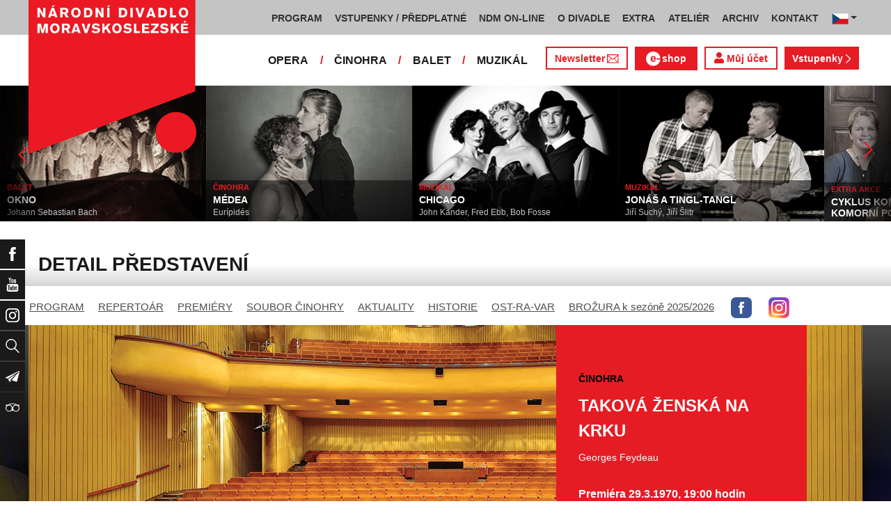

--- FILE ---
content_type: text/javascript
request_url: https://www.ndm.cz/js/header.js?ver=1
body_size: 548
content:
$(document).ready(function() {
    /**
     * Header sticky menu
     */
    var $menu = $('.navbar-sticky-top');
    var $menuAfterEl = $menu.next();
    var menuTop = $menu.offset().top;
    if ($(window).scrollTop() > menuTop) {
        $menu.addClass('fixed-top');
        $menuAfterEl.css('margin-top', $menu.height() + 'px');
    }
    $(document).scroll(function() {
        if ($(window).scrollTop() > menuTop) {
            $menu.addClass('fixed-top');
            $menuAfterEl.css('margin-top', $menu.height() + 'px');
        } else {
            $menu.removeClass('fixed-top');
            $menuAfterEl.css('margin-top', '0');
        }
    });

    /**
     * Header menu dropdown on hover
     */
    $('.header-navbar-main .toggler').mouseenter(function() {
        var $target = $(this).children($(this).children('a').attr('data-target'));
        $target.addClass('show');
    });
    $('.header-navbar-main .toggler').mousemove(function() {
        var $target = $(this).children($(this).children('a').attr('data-target'));
        if (!$target.hasClass('show')) {
            $target.addClass('show');
        }
    });
    $('.header-navbar-main .toggler').mouseleave(function() {
        var $target = $(this).children($(this).children('a').attr('data-target'));
        $target.removeClass('show');
    });

    /**
     * Mobile header menu dropdown on tap/click
     */
    $('#navbarMobileToggler').hide();
    $('.header-navbar-mobile .toggler').click(function() {
        var $target = $($(this).attr('data-target'));
        if ($(this).hasClass('active')) {
        	$('#navbarMobileToggler').hide();
            $(this).removeClass('active');
            $(this).find('.toggler-icon-default').addClass('active');
            $(this).find('.toggler-icon-active').removeClass('active');
        } else {
        	$('#navbarMobileToggler').show();
            $(this).addClass('active');
            $(this).find('.toggler-icon-default').removeClass('active');
            $(this).find('.toggler-icon-active').addClass('active');
        }
        if ($target.hasClass('show')) {
            $target.removeClass('show');
        } else {
            $target.addClass('show');
        }
    });
});


--- FILE ---
content_type: image/svg+xml
request_url: https://www.ndm.cz/icon/youtube-white.svg
body_size: 2178
content:
<?xml version="1.0" encoding="utf-8"?>
<!-- Generator: Adobe Illustrator 19.2.1, SVG Export Plug-In . SVG Version: 6.00 Build 0)  -->
<svg version="1.1" id="Vrstva_1" xmlns="http://www.w3.org/2000/svg" xmlns:xlink="http://www.w3.org/1999/xlink" x="0px" y="0px"
	 viewBox="0 0 16.3 19.5" style="enable-background:new 0 0 16.3 19.5;" xml:space="preserve">
<style type="text/css">
	.st0{fill:#1A1A1A;}
	.st1{fill:#E61C24;}
	.st2{fill:#E71C24;}
	.st3{fill:#ffffff;}
</style>
<path id="YouTube_4_" class="st3" d="M13.8,14.3h-1.1l0-0.6c0-0.3,0.2-0.5,0.5-0.5h0.1c0.3,0,0.5,0.2,0.5,0.5L13.8,14.3z M9.7,13
	c-0.3,0-0.5,0.2-0.5,0.4v3c0,0.2,0.2,0.4,0.5,0.4c0.3,0,0.5-0.2,0.5-0.4v-3C10.2,13.1,10,13,9.7,13z M16.3,11.3V17
	c0,1.4-1.2,2.5-2.7,2.5H2.7C1.2,19.5,0,18.4,0,17v-5.8c0-1.4,1.2-2.5,2.7-2.5h10.9C15.1,8.7,16.3,9.9,16.3,11.3z M3.4,17.6l0-6.1
	l1.4,0v-0.9l-3.6,0v0.9l1.1,0v6.1H3.4z M7.5,12.5H6.3v3.2c0,0.5,0,0.7,0,0.8c-0.1,0.3-0.5,0.5-0.7,0c0-0.1,0-0.3,0-0.8l0-3.3H4.5
	l0,3.2c0,0.5,0,0.9,0,1c0,0.3,0,0.6,0.3,0.8c0.5,0.4,1.5-0.1,1.7-0.6l0,0.7l0.9,0L7.5,12.5L7.5,12.5z M11.1,16.2l0-2.7
	c0-1-0.8-1.6-1.8-0.8l0-2l-1.1,0l0,6.9l0.9,0l0.1-0.4C10.3,18.2,11.1,17.5,11.1,16.2z M14.6,15.8l-0.8,0c0,0,0,0.1,0,0.1v0.5
	c0,0.3-0.2,0.5-0.5,0.5h-0.2c-0.3,0-0.5-0.2-0.5-0.5v-0.1v-0.5v-0.7h1.9v-0.7c0-0.5,0-1.1-0.1-1.4c-0.1-1-1.5-1.1-2.2-0.6
	c-0.2,0.2-0.4,0.4-0.5,0.6c-0.1,0.3-0.1,0.7-0.1,1.1v1.6C11.8,18.5,15,18.1,14.6,15.8z M10.3,7.1c0.1,0.1,0.1,0.3,0.3,0.3
	c0.1,0.1,0.3,0.1,0.5,0.1c0.2,0,0.3,0,0.4-0.1c0.1-0.1,0.2-0.2,0.3-0.4l0,0.4H13V2.1h-1v4.2c0,0.2-0.2,0.4-0.4,0.4
	c-0.2,0-0.4-0.2-0.4-0.4V2.1h-1v3.6c0,0.5,0,0.8,0,0.9C10.2,6.8,10.2,7,10.3,7.1z M6.4,4.1c0-0.5,0-0.9,0.1-1.2
	C6.7,2.6,6.8,2.3,7,2.2C7.3,2,7.5,1.9,7.9,1.9c0.3,0,0.5,0.1,0.8,0.2C8.9,2.2,9,2.3,9.1,2.5c0.1,0.2,0.2,0.4,0.2,0.6
	c0,0.2,0.1,0.5,0.1,0.9v1.4c0,0.5,0,0.9-0.1,1.1c0,0.2-0.1,0.4-0.2,0.7C9,7.3,8.8,7.4,8.6,7.5C8.4,7.6,8.2,7.6,7.9,7.6
	c-0.3,0-0.5,0-0.7-0.1C7,7.4,6.9,7.3,6.8,7.2C6.6,7,6.6,6.8,6.5,6.6c0-0.2-0.1-0.6-0.1-1.1L6.4,4.1L6.4,4.1z M7.4,6.2
	c0,0.3,0.2,0.6,0.5,0.6c0.3,0,0.5-0.2,0.5-0.6V3.3c0-0.3-0.2-0.6-0.5-0.6C7.7,2.8,7.4,3,7.4,3.3V6.2z M3.9,7.6h1.2l0-4.1L6.5,0H5.2
	L4.5,2.6L3.7,0H2.4l1.5,3.5L3.9,7.6z"/>
</svg>
